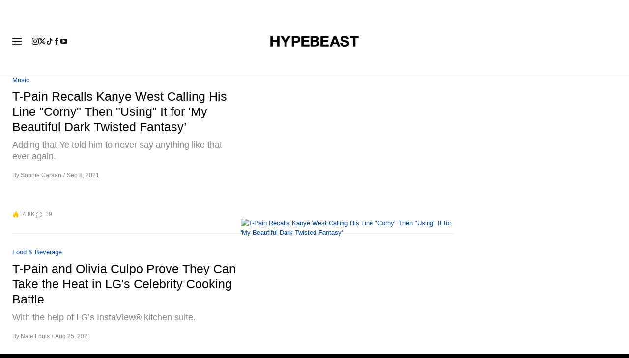

--- FILE ---
content_type: text/plain;charset=UTF-8
request_url: https://c.pub.network/v2/c
body_size: -112
content:
3c5a3837-58ef-4942-8507-384f61c5ce03

--- FILE ---
content_type: text/plain;charset=UTF-8
request_url: https://c.pub.network/v2/c
body_size: -259
content:
7c0ed8b6-9d20-409e-9d81-b6461458c495